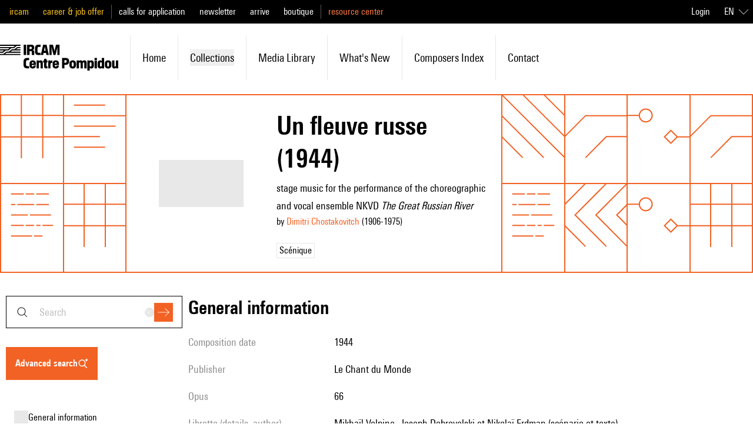

--- FILE ---
content_type: text/javascript; charset=utf-8
request_url: https://brahms.ircam.fr/_nuxt/B5VsG9EZ.js
body_size: 287
content:
import{c as r,o as e,w as n,K as s,b9 as a,aR as _}from"#entry";import{_ as c}from"./DlAUqK2U.js";const i={};function p(o,m){const t=_;return e(),r(t,a({class:"cursor-pointer text-primary-400 transition-colors duration-200 ease-in-out hover:text-primary-100"},{...o.$props,...o.$attrs}),{default:n(()=>[s(o.$slots,"default")]),_:3},16)}const l=Object.assign(c(i,[["render",p]]),{__name:"BasicLink"});export{l as _};
